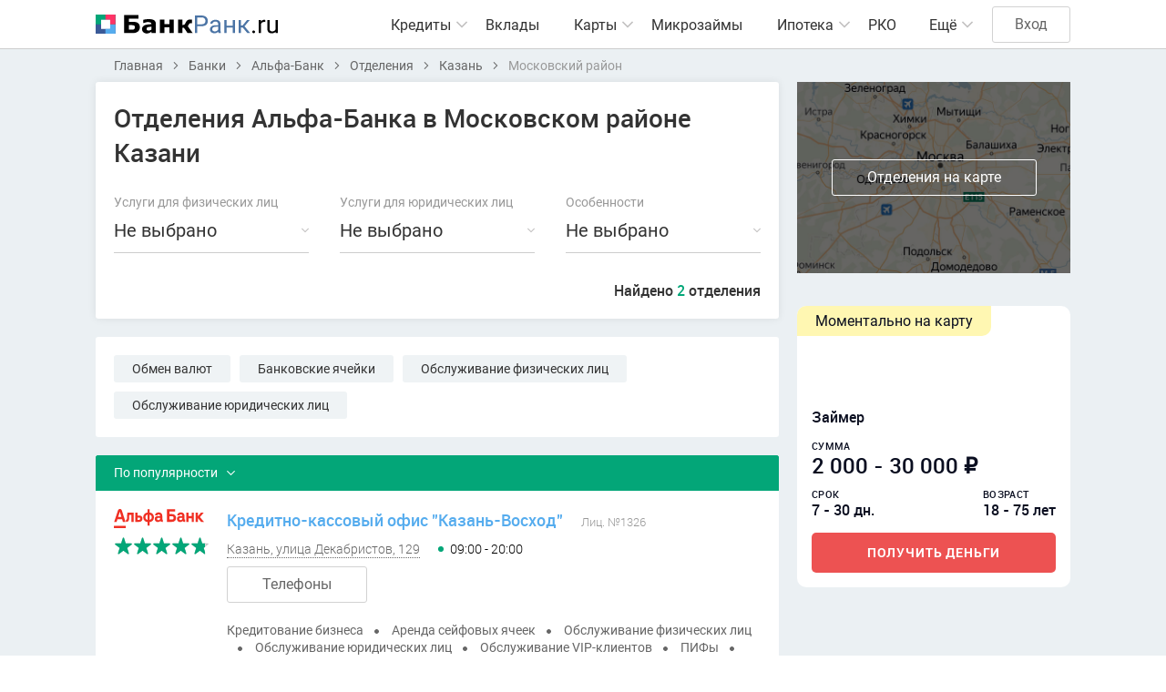

--- FILE ---
content_type: text/html; charset=UTF-8
request_url: https://bank-rank.ru/banki/alfa-bank/otdeleniya/kazan/moskovskiy-rayon
body_size: 10888
content:
<!DOCTYPE html>
<!--[if IE 6]>
<html id="ie6" dir="ltr" lang="ru-RU">
<![endif]-->
<!--[if IE 7]>
<html id="ie7" dir="ltr" lang="ru-RU">
<![endif]-->
<!--[if IE 8]>
<html id="ie8" dir="ltr" lang="ru-RU">
<![endif]-->
<!--[if IE 9]>
<html id="ie9" dir="ltr" lang="ru-RU">
<![endif]-->
<!--[if !(IE 6) | !(IE 7) | !(IE 8) | !(IE 9) ]><!-->
<html dir="ltr" lang="ru-RU">
<!--<![endif]-->
<head>
    <meta charset="utf-8" />
    <title>Адреса отделений Альфа-Банка в Московском районе Казани — 2 отделения</title>
        <meta name="description" content="Отделения Альфа-Банка в Московском районе (Казань) ➤ 2 отделения ➤ Средняя оценка 4.8 из 5.0 на основании 23 отзыва ☎ Телефоны 🕒 Время работы ★ Отзывы об отделениях банка Альфа-Банк Московского района Казани" />
    
    <meta name="viewport" content="width=device-width, initial-scale=1.0" />
    <meta name="csrf-token" content="Iwupu6ApvnxNQZT43CAHeBNlVLpCsXA0RyLZlNGR">
    <link rel="shortcut icon" href="https://bank-rank.ru/front/img/favicon.png" />

    <link rel="stylesheet" type="text/css" href="https://bank-rank.ru/front/css/bootstrap.modal.css" />
    <link rel="stylesheet" type="text/css" href="https://bank-rank.ru/front/css/priority-nav-core.css" />
    <link rel="stylesheet" type="text/css" href="https://bank-rank.ru/front/css/styles.css?v=1.004" />

    <script src="https://bank-rank.ru/front/js/jquery-3.2.0.min.js"></script>
    <script src="https://bank-rank.ru/front/js/priority-nav.min.js"></script>
    <script src="https://bank-rank.ru/front/js/script.js?v=202508102028"></script>

    <meta name="yandex-verification" content="4e13f69c476ab896" />

    
    <!--[if lt IE 9]>
    <script type="text/javascript" src="/front/js/html5shiv.js"></script>
    <![endif]-->
        <link rel="stylesheet" type="text/css" href="https://bank-rank.ru/assets/select2/css/select2.min.css">
    <link rel="stylesheet" type="text/css" href="https://bank-rank.ru/assets/select2/css/theme-front.css">
    <!-- Google Tag Manager -->
        <script>
            jQuery(document).ready(function() {
                (function(w,d,s,l,i){w[l]=w[l]||[];w[l].push({'gtm.start': new Date().getTime(),event:'gtm.js'});var f=d.getElementsByTagName(s)[0], j=d.createElement(s),dl=l!='dataLayer'?'&l='+l:'';j.async=true;j.src= 'https://www.googletagmanager.com/gtm.js?id='+i+dl;f.parentNode.insertBefore(j,f);})(window,document,'script','dataLayer','GTM-KCGLQK8');
            });
        </script>
    <!-- End Google Tag Manager -->

<!-- Yandex.RTB -->
<script>window.yaContextCb=window.yaContextCb||[]</script>
<script src="https://yandex.ru/ads/system/context.js" async></script>

</head>
<body>
<!-- Google Tag Manager (noscript) -->
<noscript>
    <iframe src="https://www.googletagmanager.com/ns.html?id=GTM-KCGLQK8" height="0" width="0" style="display:none;visibility:hidden"></iframe>
</noscript>
<!-- End Google Tag Manager (noscript) -->
<div class="page" id="app">
        <header class="header">

    
    <div class="container">
        <div class="logo">
            <a href="https://bank-rank.ru"><img src="https://bank-rank.ru/front/img/logo-light.svg" width="200" alt="Банк-Ранк.ru"></a>
        </div>
        <div class="header-right">
            <nav class="menu priority-nav">
                <ul class="nav-ul">
                    <li class="">
                        <div class="menu-level-1"><a href="#">Кредиты</a>
                            <div class="menu-sub">
                                <ul>
                                    <li><a href="https://bank-rank.ru/kredity">Потребительские кредиты</a></li>
                                    <li><a href="https://bank-rank.ru/avtokredity">Автокредиты</a></li>
                                    <li><a href="https://bank-rank.ru/kredity/na-refinansirovanie">Рефинансирование</a></li>
                                    <li><a href="https://bank-rank.ru/kredity/dlya-biznesa">Для бизнеса</a></li>
                                </ul>
                            </div>
                        </div>
                    </li>
                    <li class="green-border ">
                        <a href="https://bank-rank.ru/vklady">Вклады</a>
                    </li>
                    <li class="">
                        <div class="menu-level-1"><a href="#">Карты</a>
                            <div class="menu-sub">
                                <ul>
                                    <li><a href="https://bank-rank.ru/kreditnye-karty">Кредитные карты</a></li>
                                    <li><a href="https://bank-rank.ru/debetovye-karty">Дебетовые карты</a></li>
                                </ul>
                            </div>
                        </div>
                    </li>
                    <li class="green-border ">
                        <a href="https://bank-rank.ru/mikrozaymy">Микрозаймы</a>
                    </li>
                    <li class="dark-pink-border ">
                        <div class="menu-level-1"><a href="https://bank-rank.ru/ipoteka">Ипотека</a>
                            <div class="menu-sub">
                                <ul>
                                    <li><a href="https://bank-rank.ru/ipoteka/refinansirovanie">Рефинансирование</a></li>
                                    <li><a href="https://bank-rank.ru/ipoteka/chastnyy-dom">Частный дом</a></li>
                                    <li><a href="https://bank-rank.ru/ipoteka/vtorichnoe-zhile">Вторичное жильё</a></li>
                                    <li><a href="https://bank-rank.ru/ipoteka/materinskiy-kapital">Материнский капитал</a></li>
                                    <li><a href="https://bank-rank.ru/ipoteka/zemelnyy-uchastok">Земельный участок</a></li>
                                </ul>
                            </div>
                        </div>
                    </li>
                    <li class="">
                        <a href="https://bank-rank.ru/rko">РКО</a>
                    </li>
                    <li class="">
                        <div class="menu-level-1"><a href="https://bank-rank.ru/banki">Банки</a>
                            <div class="menu-sub">
                                <ul>
                                    <li><a href="https://bank-rank.ru/banki/otzyvy">Отзывы о банках</a></li>
                                </ul>
                            </div>
                        </div>
                    </li>
                    <li class="">
                        <div class="menu-level-1"><a href="https://bank-rank.ru/mfo">МФО</a>
                            <div class="menu-sub">
                                <ul>
                                    <li><a href="https://bank-rank.ru/mfo/otzyvy">Отзывы о МФО</a></li>
                                </ul>
                            </div>
                        </div>
                    </li>
                    <li class="">
                        <div class="menu-level-1"><a href="https://bank-rank.ru/novosti">Новости</a>
                            <div class="menu-sub">
                                <ul>
                                                                            <li><a href="https://bank-rank.ru/novosti/analitika">Аналитика</a></li>
                                                                            <li><a href="https://bank-rank.ru/novosti/mneniya">Мнения</a></li>
                                                                            <li><a href="https://bank-rank.ru/novosti/sovety">Советы</a></li>
                                                                            <li><a href="https://bank-rank.ru/novosti/sravneniya">Сравнения</a></li>
                                                                            <li><a href="https://bank-rank.ru/novosti/ekonomika">Экономика</a></li>
                                                                            <li><a href="https://bank-rank.ru/novosti/lichnye-istorii">Личные истории</a></li>
                                                                    </ul>
                            </div>
                        </div>
                    </li>
                </ul>
            </nav>
            <div class="header-authorize active">
                                    <a href="https://bank-rank.ru/auth" class="btn">Вход</a>
                            </div>
        </div>
    </div>
</header>
        <div class="container">
        <nav class="breadcrumbs">
    <ul itemscope itemtype="https://schema.org/BreadcrumbList">
                                    <li itemprop="itemListElement" itemscope
                    itemtype="https://schema.org/ListItem">
                    <a itemprop="item" href="https://bank-rank.ru">
                                <span itemprop="name">
                                    Главная
                                </span>
                    </a>
                    <meta itemprop="position" content="1" />
                </li>
                                                <li itemprop="itemListElement" itemscope
                    itemtype="https://schema.org/ListItem">
                    <a itemprop="item" href="https://bank-rank.ru/banki">
                                <span itemprop="name">
                                    Банки
                                </span>
                    </a>
                    <meta itemprop="position" content="2" />
                </li>
                                                <li itemprop="itemListElement" itemscope
                    itemtype="https://schema.org/ListItem">
                    <a itemprop="item" href="https://bank-rank.ru/banki/alfa-bank">
                                <span itemprop="name">
                                    Альфа-Банк
                                </span>
                    </a>
                    <meta itemprop="position" content="3" />
                </li>
                                                <li itemprop="itemListElement" itemscope
                    itemtype="https://schema.org/ListItem">
                    <a itemprop="item" href="https://bank-rank.ru/banki/alfa-bank/otdeleniya">
                                <span itemprop="name">
                                    Отделения
                                </span>
                    </a>
                    <meta itemprop="position" content="4" />
                </li>
                                                <li itemprop="itemListElement" itemscope
                    itemtype="https://schema.org/ListItem">
                    <a itemprop="item" href="https://bank-rank.ru/banki/alfa-bank/otdeleniya/kazan">
                                <span itemprop="name">
                                    Казань
                                </span>
                    </a>
                    <meta itemprop="position" content="5" />
                </li>
                                                <li itemprop="itemListElement" itemscope
                    itemtype="https://schema.org/ListItem">
                    <span itemprop="name">Московский район</span>
                    <meta itemprop="position" content="6" />
                </li>
                        </ul>
</nav>
    </div>
    <div class="container stickit main-column-wrap">
        <div class="main-column">
            <div class="content-block box-shadow">
                <h1>Отделения Альфа-Банка в Московском районе Казани </h1>
                <div class="row">
    <div class="col">
        <div class="label">Услуги для физических лиц</div>
        <span class="multiselect-native-select" id="servicesIndividual">
            <select multiple="multiple" name="service_individual[]">
                                    <option value="2" >Автокредиты</option>
                                    <option value="8" >Аккредитивы</option>
                                    <option value="9" >Аренда банковских ячеек</option>
                                    <option value="10" >Банковские карты</option>
                                    <option value="11" >Банковские счета</option>
                                    <option value="12" >Биометрическая система</option>
                                    <option value="13" >Брокерские услуги</option>
                                    <option value="14" >Валютно-обменные операции</option>
                                    <option value="3" >Вклады</option>
                                    <option value="15" >Возврат налога</option>
                                    <option value="5" >Дебетовые карты</option>
                                    <option value="17" >Денежные переводы</option>
                                    <option value="18" >Дистанционное банковское обслуживание</option>
                                    <option value="19" >Доверительное управление</option>
                                    <option value="20" >Драгоценные металлы</option>
                                    <option value="21" >Инвестиции</option>
                                    <option value="22" >Инкассация</option>
                                    <option value="23" >Интернет-Банк</option>
                                    <option value="24" >Ипотека</option>
                                    <option value="25" >Кассовое обслуживание</option>
                                    <option value="26" >Коммунальные платежи</option>
                                    <option value="4" >Кредитные карты</option>
                                    <option value="1" >Кредиты</option>
                                    <option value="27" >Лизинг</option>
                                    <option value="28" >Мобильный банк</option>
                                    <option value="29" >Монеты из драгоценных металлов</option>
                                    <option value="30" >Обслуживание и ведение счетов</option>
                                    <option value="31" >Пенсионные программы</option>
                                    <option value="32" >Помощь на дорогах</option>
                                    <option value="33" >Реализация залогового имущества</option>
                                    <option value="34" >Регистрация для самозанятых</option>
                                    <option value="35" >Страхование</option>
                                    <option value="36" >Ценные бумаги</option>
                            </select>
        </span>
    </div>
    <div class="col">
        <div class="label">Услуги для юридических лиц</div>
        <span class="multiselect-native-select" id="servicesLegal">
            <select multiple="multiple" name="service_legal[]">
                                    <option value="8" >Аккредитивы</option>
                                    <option value="9" >Аренда банковских ячеек</option>
                                    <option value="10" >Банковские карты</option>
                                    <option value="13" >Брокерские услуги</option>
                                    <option value="14" >Валютно-обменные операции</option>
                                    <option value="37" >Валютный контроль</option>
                                    <option value="3" >Вклады</option>
                                    <option value="5" >Дебетовые карты</option>
                                    <option value="17" >Денежные переводы</option>
                                    <option value="38" >Депозиты</option>
                                    <option value="18" >Дистанционное банковское обслуживание</option>
                                    <option value="39" >Доставка ценных грузов</option>
                                    <option value="20" >Драгоценные металлы</option>
                                    <option value="40" >Залоговое имущество</option>
                                    <option value="41" >Зарплатные программы</option>
                                    <option value="21" >Инвестиции</option>
                                    <option value="22" >Инкассация</option>
                                    <option value="23" >Интернет-Банк</option>
                                    <option value="24" >Ипотека</option>
                                    <option value="25" >Кассовое обслуживание</option>
                                    <option value="42" >Консалтинговые услуги</option>
                                    <option value="43" >Корпоративное обслуживание</option>
                                    <option value="4" >Кредитные карты</option>
                                    <option value="1" >Кредиты</option>
                                    <option value="27" >Лизинг</option>
                                    <option value="28" >Мобильный банк</option>
                                    <option value="29" >Монеты из драгоценных металлов</option>
                                    <option value="30" >Обслуживание и ведение счетов</option>
                                    <option value="45" >Организация установки устройств самообслуживания</option>
                                    <option value="46" >Программы поддержки малого и среднего бизнеса</option>
                                    <option value="47" >Расчетно-кассовое обслуживание</option>
                                    <option value="48" >Рефинансирование кредитов для бизнеса</option>
                                    <option value="35" >Страхование</option>
                                    <option value="50" >Таможенные карты</option>
                                    <option value="51" >Факторинг</option>
                                    <option value="36" >Ценные бумаги</option>
                                    <option value="52" >Эквайринг</option>
                            </select>
        </span>
    </div>
    <div class="col">
        <div class="label">Особенности</div>
        <span class="multiselect-native-select" id="services">
            <select multiple="multiple" name="services[]">
                                    <option value="52" >Anelik</option>
                                    <option value="39" >Atlas</option>
                                    <option value="60" >Avers</option>
                                    <option value="53" >Blizko</option>
                                    <option value="55" >Coinstar</option>
                                    <option value="49" >Contact</option>
                                    <option value="61" >Interexpress</option>
                                    <option value="85" >KwikPay</option>
                                    <option value="48" >Moneygram</option>
                                    <option value="62" >Privatmoney</option>
                                    <option value="51" >Swift</option>
                                    <option value="45" >Western Union</option>
                                    <option value="40" >Wi-Fi</option>
                                    <option value="63" >Xpress Money</option>
                                    <option value="69" >Автокредит</option>
                                    <option value="1" >Автоматическая дверь</option>
                                    <option value="50" >Азияэкспресс</option>
                                    <option value="2" >Аренда сейфовых ячеек</option>
                                    <option value="3" >Брокерское обслуживание</option>
                                    <option value="59" >Быстрая копейка</option>
                                    <option value="56" >ВТБ-Спринт</option>
                                    <option value="80" >Видеоудаленный сурдоперевод</option>
                                    <option value="4" >Возможность идентификации</option>
                                    <option value="5" >Выдача платежей</option>
                                    <option value="73" >Выездной сервис</option>
                                    <option value="6" >Дебетовые карты</option>
                                    <option value="7" >Депозитарное обслуживание</option>
                                    <option value="8" >Детекторы банкнот</option>
                                    <option value="9" >Дистанционное обслуживание юридических лиц с установленным ПО/без веб-интерфейса</option>
                                    <option value="10" >Дистанционное обслуживание юридических лиц через веб-интерфейс</option>
                                    <option value="11" >Доверительное управление</option>
                                    <option value="12" >Доступ в интернет-банк</option>
                                    <option value="13" >Доступность для маломобильных групп населения</option>
                                    <option value="47" >Золотая корона</option>
                                    <option value="14" >Зона 24/7</option>
                                    <option value="15" >Интернет-эквайринг</option>
                                    <option value="67" >Ипотека</option>
                                    <option value="77" >Исламское финансирование</option>
                                    <option value="66" >Кнопка вызова персонала</option>
                                    <option value="16" >Комиссия за операцию</option>
                                    <option value="78" >Кофе с собой</option>
                                    <option value="17" >Кредит под залог недвижимости</option>
                                    <option value="18" >Кредитные карты</option>
                                    <option value="19" >Кредитование бизнеса</option>
                                    <option value="81" >Ксерокопирование</option>
                                    <option value="54" >Лидер</option>
                                    <option value="68" >Лифт</option>
                                    <option value="70" >Можно с собакой</option>
                                    <option value="74" >Мультивалютная карта</option>
                                    <option value="20" >Обмен валюты</option>
                                    <option value="44" >Обслуживает карту Мир</option>
                                    <option value="24" >Обслуживание VIP-клиентов</option>
                                    <option value="21" >Обслуживание привилегированных клиентов</option>
                                    <option value="22" >Обслуживание физических лиц</option>
                                    <option value="23" >Обслуживание юридических лиц</option>
                                    <option value="25" >Ограниченный доступ</option>
                                    <option value="84" >Отправка денежных переводов</option>
                                    <option value="28" >ПИФы</option>
                                    <option value="64" >Пандус</option>
                                    <option value="27" >Парковка для инвалидов</option>
                                    <option value="75" >Перевод на брокерский счёт</option>
                                    <option value="82" >Печать документов</option>
                                    <option value="86" >Подарочный сертификат</option>
                                    <option value="65" >Покупка-продажа монет из драгоценных металлов</option>
                                    <option value="30" >Пополнение счёта Юмани</option>
                                    <option value="29" >Пополнение счёта без карты</option>
                                    <option value="72" >Потребительский кредит</option>
                                    <option value="57" >Почта России</option>
                                    <option value="71" >Предварительная запись</option>
                                    <option value="31" >Приём платежей</option>
                                    <option value="33" >РКО</option>
                                    <option value="79" >Регистрация бизнеса</option>
                                    <option value="32" >Рефинансирование</option>
                                    <option value="34" >Сбор биометрических данных</option>
                                    <option value="35" >Сервис оплаты услуг</option>
                                    <option value="58" >Софт</option>
                                    <option value="36" >Счётчики денег</option>
                                    <option value="83" >Туалет</option>
                                    <option value="37" >Туалет для инвалидов</option>
                                    <option value="76" >Туалет для людей с инвалидностью</option>
                                    <option value="38" >Факторинг</option>
                                    <option value="46" >Юнистрим</option>
                            </select>
        </span>
    </div>
</div>
<div class="flx-between xxs-wrap">
    <div class="col d-flex">
        <div class="btn btn-extended-close" id="reset" style="display: none">
            <span>Сбросить</span>
        </div>
    </div>
    <div class="strong">
        <span id="countListingTextSearch">Найдено</span>
        <span class="green" id="countListing">2</span>
        <span id="countListingText"> отделения</span>
    </div>
</div>

            </div>
            <div class="advert">
                
            </div>
                            <div class="content-block pb-1">
                    <div class="tegs">
                        <ul><li><a href="/banki/alfa-bank/otdeleniya/kazan/obmen-valut">Обмен валют</a></li><li><a href="/banki/alfa-bank/otdeleniya/kazan/bankovskie-yacheyki">Банковские ячейки</a></li><li><a href="/banki/alfa-bank/otdeleniya/kazan/obsluzhivanie-fizicheskih-lic">Обслуживание физических лиц</a></li><li><a href="/banki/alfa-bank/otdeleniya/kazan/obsluzhivanie-yuridicheskih-lic">Обслуживание юридических лиц</a></li></ul>
                    </div>
                </div>
                        <div class="credit-listing">
                <div class="title">
                    <div class="dropdown dropdown-green" id="orderByElem">
                        <button class="dropdown-toggle" type="button" id="orderBy" data-toggle="dropdown" aria-haspopup="true" aria-expanded="false">
                            <span class="caption">По популярности</span>
                        </button>
                        <div class="dropdown-menu" aria-labelledby="orderBy">
                            <a class="dropdown-item" data-value="popular_rank" href="javascript:void(0);">По популярности</a>
                            <a class="dropdown-item" data-value="bank_average_review" href="javascript:void(0);">По наивысшему рейтингу</a>
                            <a class="dropdown-item" data-value="count_reviews" href="javascript:void(0);">По количеству отзывов</a>
                        </div>
                    </div>
                </div>
                <div class="listing" id="listing">
                                            <div class="item">
    <div class="img">
                    <img src="https://bank-rank.ru/storage/images/bank/logo/1608894645_alfa-bank.svg" alt="Альфа-Банк">
                            <div tabindex="0"  class="raty-wrap tooltip-wrap" data-toggle="popover" data-trigger="focus" data-html="true" data-placement="bottom" title='<div class="raty-tooltip"><div class="raty-flx raty-top"><div class="">Рейтинг</div><div class="num">4.8 из 5.0</div></div><div class="p">Вежливость персонала</div><div class="raty-status"><div class="raty-status-in">98</div></div><div class="p">Полные и понятные условия</div><div class="raty-status"><div class="raty-status-in">94</div></div><div class="p">Скорость предоставления услуг</div><div class="raty-status"><div class="raty-status-in">95</div></div><a href="https://bank-rank.ru/banki/alfa-bank/otzyvy" class="a">23 отзывов</a></div>'>
                <div class="raty"><div class="raty-in" style="width: 96%"></div></div>
            </div>
            </div>
    <div class="descript">
        <div class="flx-h2">
            <div class="div2">
                <div class="flx">
                    <a target="_blank" href="https://bank-rank.ru/banki/alfa-bank/otdeleniya/kazan/otdelenie-12885" class="blue"><div class="h2">Кредитно-кассовый офис &quot;Казань-Восход&quot;</div></a>
                    <div class="small">Лиц. №1326</div>
                </div>
                <div class="flx">
                    <div>
                        <div class="dotted-link map_link" data-latitude="55.826761" data-longitude="49.083426" data-name="Кредитно-кассовый офис &quot;Казань-Восход&quot;">
                            Казань, улица Декабристов, 129
                        </div>
                    </div>
                    <div class="time-work tooltip-wrap "  data-toggle="popover" data-trigger="focus" data-html="true" data-placement="bottom" title='<div class="tooltip-box"><div class="flx-work active"><div class="day ">Понедельник</div><div class="time">09:00 - 20:00</div></div><div class="flx-work "><div class="day ">Вторник</div><div class="time">09:00 - 20:00</div></div><div class="flx-work "><div class="day ">Среда</div><div class="time">09:00 - 20:00</div></div><div class="flx-work "><div class="day ">Четверг</div><div class="time">09:00 - 20:00</div></div><div class="flx-work "><div class="day ">Пятница</div><div class="time">09:00 - 20:00</div></div><div class="flx-work "><div class="day ">Суббота</div><div class="time">10:00 - 18:00</div></div><div class="flx-work "><div class="day day-red">Воскресенье</div><div class="time">Закрыто</div></div></div>'>

                        09:00 - 20:00
            </div>                </div>
            </div>
                            <a href="#" class="btn" data-toggle="modal" data-target="#modalPhone12885">Телефоны</a>
                    </div>
        <div class="tegs-item mr-0">
            <ul>
                                    <li>Кредитование бизнеса</li>
                                    <li>Аренда сейфовых ячеек</li>
                                    <li>Обслуживание физических лиц</li>
                                    <li>Обслуживание юридических лиц</li>
                                    <li>Обслуживание VIP-клиентов</li>
                                    <li>ПИФы</li>
                                    <li>Дебетовые карты</li>
                                    <li>Доступность для маломобильных групп населения</li>
                            </ul>
        </div>
    </div>
</div>
    <div class="modal fade modalPhone" id="modalPhone12885" aria-hidden="true">
        <div class="modal-dialog modal-dialog-centered" role="document">
            <div class="modal-content">
                <div class="modal-close" data-dismiss="modal" aria-label="close"></div>
                                <div class="img"><img src="/storage/images/bank/logo/1608894645_alfa-bank.svg" width="138" alt="Альфа-Банк"></div>
                                <div class="modal-title">Кредитно-кассовый офис &quot;Казань-Восход&quot;</div>

                                    <div class="modal-phone">
                        <a href="tel:88002000000">
                            <span class="code">8 (800)</span>
                            <span>200-00-00</span>
                        </a>
                                                    <div class="small">бесплатный по России</div>
                                            </div>
                
                                
                                            </div>
        </div>
    </div>
                                                                                                                    <div class="item">
    <div class="img">
                    <img src="https://bank-rank.ru/storage/images/bank/logo/1608894645_alfa-bank.svg" alt="Альфа-Банк">
                            <div tabindex="0"  class="raty-wrap tooltip-wrap" data-toggle="popover" data-trigger="focus" data-html="true" data-placement="bottom" title='<div class="raty-tooltip"><div class="raty-flx raty-top"><div class="">Рейтинг</div><div class="num">4.8 из 5.0</div></div><div class="p">Вежливость персонала</div><div class="raty-status"><div class="raty-status-in">98</div></div><div class="p">Полные и понятные условия</div><div class="raty-status"><div class="raty-status-in">94</div></div><div class="p">Скорость предоставления услуг</div><div class="raty-status"><div class="raty-status-in">95</div></div><a href="https://bank-rank.ru/banki/alfa-bank/otzyvy" class="a">23 отзывов</a></div>'>
                <div class="raty"><div class="raty-in" style="width: 96%"></div></div>
            </div>
            </div>
    <div class="descript">
        <div class="flx-h2">
            <div class="div2">
                <div class="flx">
                    <a target="_blank" href="https://bank-rank.ru/banki/alfa-bank/otdeleniya/kazan/otdelenie-25568" class="blue"><div class="h2">Дополнительный офис</div></a>
                    <div class="small">Лиц. №1326</div>
                </div>
                <div class="flx">
                    <div>
                        <div class="dotted-link map_link" data-latitude="55.826761" data-longitude="49.083426" data-name="Дополнительный офис">
                            Казань, улица Декабристов, 129
                        </div>
                    </div>
                    <div class="time-work tooltip-wrap "  data-toggle="popover" data-trigger="focus" data-html="true" data-placement="bottom" title='<div class="tooltip-box"><div class="flx-work active"><div class="day ">Понедельник</div><div class="time">09:00 - 20:00</div></div><div class="flx-work "><div class="day ">Вторник</div><div class="time">09:00 - 19:00</div></div><div class="flx-work "><div class="day day-red">Среда</div><div class="time">Закрыто</div></div><div class="flx-work "><div class="day ">Четверг</div><div class="time">09:00 - 20:00</div></div><div class="flx-work "><div class="day ">Пятница</div><div class="time">09:00 - 20:00</div></div><div class="flx-work "><div class="day ">Суббота</div><div class="time">10:00 - 18:00</div></div><div class="flx-work "><div class="day day-red">Воскресенье</div><div class="time">Закрыто</div></div></div>'>

                        09:00 - 20:00
            </div>                </div>
            </div>
                            <a href="#" class="btn" data-toggle="modal" data-target="#modalPhone25568">Телефоны</a>
                    </div>
        <div class="tegs-item mr-0">
            <ul>
                                    <li>Кредитование бизнеса</li>
                                    <li>Обслуживает карту Мир</li>
                                    <li>Аренда сейфовых ячеек</li>
                                    <li>Обслуживание физических лиц</li>
                                    <li>Обслуживание юридических лиц</li>
                                    <li>Обслуживание VIP-клиентов</li>
                                    <li>ПИФы</li>
                                    <li>Дебетовые карты</li>
                                    <li>Доступность для маломобильных групп населения</li>
                                    <li>Сбор биометрических данных</li>
                                    <li>Wi-Fi</li>
                            </ul>
        </div>
    </div>
</div>
    <div class="modal fade modalPhone" id="modalPhone25568" aria-hidden="true">
        <div class="modal-dialog modal-dialog-centered" role="document">
            <div class="modal-content">
                <div class="modal-close" data-dismiss="modal" aria-label="close"></div>
                                <div class="img"><img src="/storage/images/bank/logo/1608894645_alfa-bank.svg" width="138" alt="Альфа-Банк"></div>
                                <div class="modal-title">Дополнительный офис</div>

                                    <div class="modal-phone">
                        <a href="tel:88002000000">
                            <span class="code">8 (800)</span>
                            <span>200-00-00</span>
                        </a>
                                            </div>
                
                                    <div class="modal-phone">
                        <a href="tel:+74957555858">
                            <span class="code">+7 (495)</span>
                            <span>755-58-58</span>
                        </a>
                                                    <div class="small">Для юридических лиц</div>
                                            </div>
                                    <div class="modal-phone">
                        <a href="tel:+74957888878">
                            <span class="code">+7 (495)</span>
                            <span>788-88-78</span>
                        </a>
                                                    <div class="small">Для физических лиц</div>
                                            </div>
                
                                            </div>
        </div>
    </div>
                                                                                                            </div>
                <div style="display: none">
                    
                </div>
                            </div>
            
            <div class="container-links">
    <h2>Отделения Альфа-Банка в других городах Республики Татарстан</h2>
    <ul>
                <li>
            <a href="https://bank-rank.ru/banki/alfa-bank/otdeleniya/aznakaevo">Азнакаево</a>
        </li>
                <li>
            <a href="https://bank-rank.ru/banki/alfa-bank/otdeleniya/almetevsk">Альметьевск</a>
        </li>
                <li>
            <a href="https://bank-rank.ru/banki/alfa-bank/otdeleniya/arsk">Арск</a>
        </li>
                <li>
            <a href="https://bank-rank.ru/banki/alfa-bank/otdeleniya/bugulma">Бугульма</a>
        </li>
                <li>
            <a href="https://bank-rank.ru/banki/alfa-bank/otdeleniya/buinsk">Буинск</a>
        </li>
                <li>
            <a href="https://bank-rank.ru/banki/alfa-bank/otdeleniya/elabuga">Елабуга</a>
        </li>
                <li>
            <a href="https://bank-rank.ru/banki/alfa-bank/otdeleniya/zainsk">Заинск</a>
        </li>
                <li>
            <a href="https://bank-rank.ru/banki/alfa-bank/otdeleniya/zelenodolsk">Зеленодольск</a>
        </li>
                <li>
            <a href="https://bank-rank.ru/banki/alfa-bank/otdeleniya/leninogorsk">Лениногорск</a>
        </li>
                <li>
            <a href="https://bank-rank.ru/banki/alfa-bank/otdeleniya/naberezhnye-chelny">Набережные Челны</a>
        </li>
                <li>
            <a href="https://bank-rank.ru/banki/alfa-bank/otdeleniya/nizhnekamsk">Нижнекамск</a>
        </li>
                <li>
            <a href="https://bank-rank.ru/banki/alfa-bank/otdeleniya/nurlat">Нурлат</a>
        </li>
                <li>
            <a href="https://bank-rank.ru/banki/alfa-bank/otdeleniya/chistopol">Чистополь</a>
        </li>
            </ul>
</div>
    



            <div class="advert text-center">
                
            </div>
        </div>
        <aside class="sidebar-right">
            <div class="bank-onmap-link">
                <a href="https://bank-rank.ru/banki/alfa-bank/otdeleniya/kazan/na-karte">
                    <img src="https://bank-rank.ru/images/onmap.jpg" alt="Отделения на карте">
                    <span class="btn btn-white">Отделения на карте</span>
                </a>
            </div>
            <div class="banner-fixed">
                <script defer="defer" src="https://widget-market.s3lds.ru/loader/loader.js" onload="WidgetMarket2.init(this, 'embedded-showcase', 566)"></script>
            </div>
        </aside>
    </div>
    <div class="clear"></div>
    <div class="modal fade modalMap" id="modalMap" aria-hidden="true">
        <div class="modal-dialog modal-dialog-centered" role="document">
            <div class="modal-content">
                <div class="modal-close" data-dismiss="modal" aria-label="close"></div>
                <div class="map-wrapper">
                    <div id="map" class="map">

                    </div>
                </div>
            </div>
        </div>
    </div>
    <div class="modal fade" id="modalCity" aria-hidden="true">
    <div class="modal-dialog modal-dialog-centered" role="document" style="height: 80%">
        <div class="modal-content" style="height: 80%">
            <div class="modal-close" data-dismiss="modal" aria-label="close"></div>
            <div class="modal-title">Город</div>
            <select autocomplete="off" style="width: 100%" class="form-control js-example-basic-single search_data address" id="city"
                    name="city_id">
                <option value="{&quot;id&quot;:532,&quot;name&quot;:&quot;\u041a\u0430\u0437\u0430\u043d\u044c&quot;,&quot;country_id&quot;:1,&quot;alt1_name&quot;:&quot;\u0432 \u041a\u0430\u0437\u0430\u043d\u0438&quot;,&quot;alt2_name&quot;:&quot;\u041a\u0430\u0437\u0430\u043d\u0438&quot;,&quot;alias&quot;:&quot;kazan&quot;,&quot;main_city&quot;:false,&quot;regional_city&quot;:false,&quot;active&quot;:true,&quot;created_at&quot;:&quot;2020-11-06T18:35:18.000000Z&quot;,&quot;updated_at&quot;:&quot;12.12.2025 19:08&quot;,&quot;region_id&quot;:57,&quot;timeZone&quot;:&quot;+03:00&quot;}">Казань</option>
            </select>
            <div class="city-list">
                <ul>
                                        <li>
                        <div class="letter">А</div>
                        <ul>
                                                            <li><a href="javascript:void(0);" id="511" data-alt1="в Архангельске" data-alias="arhangelsk" class="city-text">Архангельск</a></li>
                                                            <li><a href="javascript:void(0);" id="512" data-alt1="в Астрахани" data-alias="astrahan" class="city-text">Астрахань</a></li>
                                                    </ul>
                    </li>
                                        <li>
                        <div class="letter">Б</div>
                        <ul>
                                                            <li><a href="javascript:void(0);" id="514" data-alt1="в Белгороде" data-alias="belgorod" class="city-text">Белгород</a></li>
                                                            <li><a href="javascript:void(0);" id="515" data-alt1="в Биробиджане" data-alias="birobidzhan" class="city-text">Биробиджан</a></li>
                                                            <li><a href="javascript:void(0);" id="516" data-alt1="в Благовещенске" data-alias="blagoveschensk" class="city-text">Благовещенск</a></li>
                                                            <li><a href="javascript:void(0);" id="517" data-alt1="в Брянске" data-alias="bryansk" class="city-text">Брянск</a></li>
                                                    </ul>
                    </li>
                                        <li>
                        <div class="letter">В</div>
                        <ul>
                                                            <li><a href="javascript:void(0);" id="518" data-alt1="в Великом Новгороде" data-alias="velikiy-novgorod" class="city-text">Великий Новгород</a></li>
                                                            <li><a href="javascript:void(0);" id="521" data-alt1="в Владимире" data-alias="vladimir" class="city-text">Владимир</a></li>
                                                            <li><a href="javascript:void(0);" id="522" data-alt1="в Волгограде" data-alias="volgograd" class="city-text">Волгоград</a></li>
                                                            <li><a href="javascript:void(0);" id="523" data-alt1="в Вологде" data-alias="vologda" class="city-text">Вологда</a></li>
                                                            <li><a href="javascript:void(0);" id="524" data-alt1="в Воронеже" data-alias="voronezh" class="city-text">Воронеж</a></li>
                                                    </ul>
                    </li>
                                        <li>
                        <div class="letter">Е</div>
                        <ul>
                                                            <li><a href="javascript:void(0);" id="527" data-alt1="в Екатеринбурге" data-alias="ekaterinburg" class="city-text">Екатеринбург</a></li>
                                                    </ul>
                    </li>
                                        <li>
                        <div class="letter">И</div>
                        <ul>
                                                            <li><a href="javascript:void(0);" id="528" data-alt1="в Иваново" data-alias="ivanovo" class="city-text">Иваново</a></li>
                                                            <li><a href="javascript:void(0);" id="530" data-alt1="в Иркутске" data-alias="irkutsk" class="city-text">Иркутск</a></li>
                                                    </ul>
                    </li>
                                        <li>
                        <div class="letter">К</div>
                        <ul>
                                                            <li><a href="javascript:void(0);" id="533" data-alt1="в Калининграде" data-alias="kaliningrad" class="city-text">Калининград</a></li>
                                                            <li><a href="javascript:void(0);" id="534" data-alt1="в Калуге" data-alias="kaluga" class="city-text">Калуга</a></li>
                                                            <li><a href="javascript:void(0);" id="535" data-alt1="в Кемерово" data-alias="kemerovo" class="city-text">Кемерово</a></li>
                                                            <li><a href="javascript:void(0);" id="536" data-alt1="в Кирове" data-alias="kirov" class="city-text">Киров</a></li>
                                                            <li><a href="javascript:void(0);" id="537" data-alt1="в Костроме" data-alias="kostroma" class="city-text">Кострома</a></li>
                                                            <li><a href="javascript:void(0);" id="540" data-alt1="в Кургане" data-alias="kurgan" class="city-text">Курган</a></li>
                                                            <li><a href="javascript:void(0);" id="541" data-alt1="в Курске" data-alias="kursk" class="city-text">Курск</a></li>
                                                    </ul>
                    </li>
                                        <li>
                        <div class="letter">Л</div>
                        <ul>
                                                            <li><a href="javascript:void(0);" id="543" data-alt1="в Липецке" data-alias="lipeck" class="city-text">Липецк</a></li>
                                                    </ul>
                    </li>
                                        <li>
                        <div class="letter">М</div>
                        <ul>
                                                            <li><a href="javascript:void(0);" id="544" data-alt1="в Магадане" data-alias="magadan" class="city-text">Магадан</a></li>
                                                            <li><a href="javascript:void(0);" id="348" data-alt1="в Москве" data-alias="moskva" class="city-text">Москва</a></li>
                                                            <li><a href="javascript:void(0);" id="548" data-alt1="в Мурманске" data-alias="murmansk" class="city-text">Мурманск</a></li>
                                                    </ul>
                    </li>
                                        <li>
                        <div class="letter">Н</div>
                        <ul>
                                                            <li><a href="javascript:void(0);" id="551" data-alt1="в Нижнем Новгороде" data-alias="nizhniy-novgorod" class="city-text">Нижний Новгород</a></li>
                                                            <li><a href="javascript:void(0);" id="552" data-alt1="в Новосибирске" data-alias="novosibirsk" class="city-text">Новосибирск</a></li>
                                                    </ul>
                    </li>
                                        <li>
                        <div class="letter">О</div>
                        <ul>
                                                            <li><a href="javascript:void(0);" id="553" data-alt1="в Омске" data-alias="omsk" class="city-text">Омск</a></li>
                                                            <li><a href="javascript:void(0);" id="555" data-alt1="в Оренбурге" data-alias="orenburg" class="city-text">Оренбург</a></li>
                                                            <li><a href="javascript:void(0);" id="554" data-alt1="в Орле" data-alias="orel" class="city-text">Орёл</a></li>
                                                    </ul>
                    </li>
                                        <li>
                        <div class="letter">П</div>
                        <ul>
                                                            <li><a href="javascript:void(0);" id="556" data-alt1="в Пензе" data-alias="penza" class="city-text">Пенза</a></li>
                                                            <li><a href="javascript:void(0);" id="560" data-alt1="в Пскове" data-alias="pskov" class="city-text">Псков</a></li>
                                                    </ul>
                    </li>
                                        <li>
                        <div class="letter">Р</div>
                        <ul>
                                                            <li><a href="javascript:void(0);" id="561" data-alt1="в Ростове-на-Дону" data-alias="rostov-na-donu" class="city-text">Ростов-на-Дону</a></li>
                                                            <li><a href="javascript:void(0);" id="562" data-alt1="в Рязани" data-alias="ryazan" class="city-text">Рязань</a></li>
                                                    </ul>
                    </li>
                                        <li>
                        <div class="letter">С</div>
                        <ul>
                                                            <li><a href="javascript:void(0);" id="564" data-alt1="в Самаре" data-alias="samara" class="city-text">Самара</a></li>
                                                            <li><a href="javascript:void(0);" id="306" data-alt1="в Санкт-Петербурге" data-alias="sankt-peterburg" class="city-text">Санкт-Петербург</a></li>
                                                            <li><a href="javascript:void(0);" id="566" data-alt1="в Саратове" data-alias="saratov" class="city-text">Саратов</a></li>
                                                            <li><a href="javascript:void(0);" id="568" data-alt1="в Смоленске" data-alias="smolensk" class="city-text">Смоленск</a></li>
                                                    </ul>
                    </li>
                                        <li>
                        <div class="letter">Т</div>
                        <ul>
                                                            <li><a href="javascript:void(0);" id="571" data-alt1="в Тамбове" data-alias="tambov" class="city-text">Тамбов</a></li>
                                                            <li><a href="javascript:void(0);" id="572" data-alt1="в Твери" data-alias="tver" class="city-text">Тверь</a></li>
                                                            <li><a href="javascript:void(0);" id="573" data-alt1="в Томске" data-alias="tomsk" class="city-text">Томск</a></li>
                                                            <li><a href="javascript:void(0);" id="574" data-alt1="в Туле" data-alias="tula" class="city-text">Тула</a></li>
                                                            <li><a href="javascript:void(0);" id="575" data-alt1="в Тюмени" data-alias="tyumen" class="city-text">Тюмень</a></li>
                                                    </ul>
                    </li>
                                        <li>
                        <div class="letter">У</div>
                        <ul>
                                                            <li><a href="javascript:void(0);" id="577" data-alt1="в Ульяновске" data-alias="ulyanovsk" class="city-text">Ульяновск</a></li>
                                                    </ul>
                    </li>
                                        <li>
                        <div class="letter">Ч</div>
                        <ul>
                                                            <li><a href="javascript:void(0);" id="582" data-alt1="в Челябинске" data-alias="chelyabinsk" class="city-text">Челябинск</a></li>
                                                    </ul>
                    </li>
                                        <li>
                        <div class="letter">Ю</div>
                        <ul>
                                                            <li><a href="javascript:void(0);" id="586" data-alt1="в Южно-Сахалинске" data-alias="yuzhno-sahalinsk" class="city-text">Южно-Сахалинск</a></li>
                                                    </ul>
                    </li>
                                        <li>
                        <div class="letter">Я</div>
                        <ul>
                                                            <li><a href="javascript:void(0);" id="588" data-alt1="в Ярославле" data-alias="yaroslavl" class="city-text">Ярославль</a></li>
                                                    </ul>
                    </li>
                                    </ul>
            </div>
        </div>
    </div>
</div>
</div>

<!-- Yandex.RTB R-A-1434942-8 -->
<script>
window.yaContextCb.push(() => {
    Ya.Context.AdvManager.render({
        "blockId": "R-A-1434942-8",
        "type": "fullscreen",
        "platform": "touch"
    })
})
</script>

<footer class="footer">
    <div class="footer-top">
        <div class="container space-between">
            <a href="/"><img src="https://bank-rank.ru/front/img/logo-dark.svg" alt="Банк-Ранк.ru" width="147"></a>
            <div class="social">
                <ul>
                    <li>
                        <a href="https://vk.com/bankrankru" rel="nofollow" target="_blank"><img src="https://bank-rank.ru/front/img/vk-icon.svg" alt="Vkontakte"></a>
                    </li>
                    <!-- <li>
                        <a href="https://fb.com/bankrankru" rel="nofollow" target="_blank"><img src="https://bank-rank.ru/front/img/fb-icon.svg" alt="Facebook"></a>
                    </li> -->
                </ul>
            </div>
        </div>
    </div>
    <div class="container">
        <div class="footer-menu">
            <ul>
                <li><a href="https://bank-rank.ru/reklama">Реклама</a></li>
                <li><a href="https://bank-rank.ru/polzovatelskoe-soglashenie">Пользовательское соглашение</a></li>
                <li><a href="https://bank-rank.ru/politika-konfidencialnosti">Политика конфиденциальности</a></li>
                <li><a href="https://bank-rank.ru/karta-sayta">Карта сайта</a></li>
            </ul>
        </div>
        <div class="copyright">© 2026 Банк-Ранк.ru. При использовании материалов гиперссылка на нас обязательна.</div>
    </div>
</footer>

<script src="https://bank-rank.ru/front/js/modernizr-custom.js"></script>
<script src="https://bank-rank.ru/front/js/popper.min.js"></script>
<script src="https://bank-rank.ru/front/js/bootstrap.min.js"></script>

<script src="https://bank-rank.ru/front/js/widget.js"></script>
<script src="https://bank-rank.ru/front/js/version.js"></script>
<script src="https://bank-rank.ru/front/js/keycode.js"></script>
<script src="https://bank-rank.ru/front/js/mouse.js"></script>
<script src="https://bank-rank.ru/front/js/jquery.sticky-kit.min.js"></script>
<script src="https://bank-rank.ru/front/js/jquery.sticky-kit.min.js"></script>
<script src="https://bank-rank.ru/front/js/bootstrap-multiselect.js" defer></script>
<script src="https://bank-rank.ru/front/js/readmore.min.js"></script>
<script src="https://bank-rank.ru/front/js/jquery.ui.touch-punch.min.js"></script>
<script src="https://bank-rank.ru/front/js/inputmask.min.js"></script>
<script src="https://bank-rank.ru/front/js/jquery.inputmask.min.js"></script>

<script>
    $(document).ready(function () {
        $('#successErrors').modal();
        $('#verificationNotice').modal();
    });
</script>
    <script src="https://bank-rank.ru/assets/rating/js/jquery.raty.js"></script>
    <script src="https://api-maps.yandex.ru/2.1/?apikey=8c4de825-6666-415f-9a71-cd3513e3daf3&lang=ru_RU" type="text/javascript"></script>
    <script>
        sessionStorage.setItem('paramStr', "city=532");
    </script>
    <script src="/front/js/bank-branch-listing.js?id=017ee0de132d4324f18ac22606c57419"></script>
    <script src="https://bank-rank.ru/assets/select2/js/select2.min.js"></script>
    <script src="https://bank-rank.ru/assets/select2/js/i18n/ru.js"></script>
    <script src="https://bank-rank.ru/front/js/masonry.pkgd.min.js"></script>
    <script>
        $(document).ready(function () {
            /*start select*/
            let multiselect = $('.js-example-basic-single.address');
            let modalElem = $('#modalCity');

            multiselect.select2({
                //tags: true,
                theme: "custom",
                language: "ru",
                ajax: {
                    type: "POST",
                    url: "https://bank-rank.ru/resources/autocomplete-address",
                    dataType: 'json',
                    data: function (params) {
                        return {
                            _token:"Iwupu6ApvnxNQZT43CAHeBNlVLpCsXA0RyLZlNGR",
                            value: params.term,
                            type: this.attr('id'),
                            country_id: $('#country').val()
                        };
                    },
                    processResults: function (data) {
                        return {
                            results: $.map(data, function (item) {
                                return {
                                    id: item.id,
                                    text: item.name,
                                    alias: item.alias,
                                    alt1_name: item.alt1_name,
                                }
                            })
                        };
                    }
                },
            });
            /*Clear*/
            multiselect.on('select2:select', function (e) {
                setCity(e.params.data.alias);
            });
            /*end select*/

            modalElem.on('shown.bs.modal', function (e) {
                $('.city-list > ul').masonry({
                    itemSelector: '.city-list > ul > li'
                });
                $('.city-list').css('opacity','1');
            });
            $('.city-text').on('click', function () {
                let alias = $(this).data('alias');
                setCity(alias);
            });
            function setCity(alias) {
                                let mainUrl = `https://bank-rank.ru/banki/alfa-bank/otdeleniya/:alias`;
                if (mainUrl !== '#') {
                    if (alias === undefined) {
                        mainUrl = mainUrl.replace(/:alias\//, '');
                        mainUrl = mainUrl.replace(/\/:alias/, '');
                       window.location.href = mainUrl;
                    } else {
                      window.location.href = mainUrl.replace(':alias', alias);
                    }

                }
                modalElem.modal('hide');
            }
        });
    </script>

<!-- Popup MFO -->
<!-- <script defer="defer" src="https://assets.smartzaim.online/widget-market/js/loader.js" onload="WidgetMarket.init(this, 'popup', {'platform_id':'407','style':'horizontal','category':[14],'border_radius':'5','btn_color_primary':'#03a678','btn_color_hover':'#00be8d','btn_color_active':'#00be8d','btn_text_color_primary':'#FFFFFF','btn_text_color_hover':'#FFFFFF','btn_text_color_active':'#FFFFFF'})"></script> -->

</body>
</html>


--- FILE ---
content_type: image/svg+xml
request_url: https://bank-rank.ru/storage/images/bank/logo/1608894645_alfa-bank.svg
body_size: 2355
content:
<?xml version="1.0" encoding="UTF-8"?>
<svg width="251px" height="52px" viewBox="0 0 251 52" version="1.1" xmlns="http://www.w3.org/2000/svg" xmlns:xlink="http://www.w3.org/1999/xlink">
    <!-- Generator: Sketch 58 (84663) - https://sketch.com -->
    <title>Group</title>
    <desc>Created with Sketch.</desc>
    <g id="Page-1" stroke="none" stroke-width="1" fill="none" fill-rule="evenodd">
        <g id="банки" transform="translate(-114.000000, -5052.000000)" fill="#F03024">
            <g id="Group" transform="translate(114.000000, 5052.000000)">
                <polygon id="Fill-9706" points="239.548305 21.4797558 249.998842 9.95348507 242.214781 9.95348507 233.65628 19.544206 233.65628 9.95348507 227.462961 9.95348507 227.462961 34.1671362 233.65628 34.1671362 233.65628 23.9743788 242.816818 34.1671362 250.816797 34.1671362"></polygon>
                <polygon id="Fill-9707" points="216.542748 18.985243 207.984247 18.985243 207.984247 9.95414604 201.790928 9.95414604 201.790928 34.1672463 207.984247 34.1672463 207.984247 24.6194886 216.542748 24.6194886 216.542748 34.1672463 222.735516 34.1672463 222.735516 9.95414604 216.542748 9.95414604"></polygon>
                <path d="M36.7721968,23.071159 C36.6240286,27.5856058 36.0412706,28.4900375 33.5036843,28.4900375 L33.5036843,34.1672463 L34.4494268,34.1672463 C40.7793467,34.1672463 42.3017883,30.8981831 42.5353321,23.6302321 L42.7936625,15.5878408 L48.7281001,15.5878408 L48.7281001,34.1672463 L54.9219697,34.1672463 L54.9219697,9.95414604 L37.2023801,9.95414604 L36.7721968,23.071159 Z" id="Fill-9708"></path>
                <path d="M65.8422933,9.95365031 L65.8422933,17.3080786 L70.3148785,17.3080786 C76.2069037,17.3080786 79.5618934,20.3188115 79.5618934,25.6512127 C79.5618934,29.7806427 77.153197,34.1673014 70.400805,34.1673014 L70.400805,34.1673014 L59.6489745,34.1673014 L59.6489745,9.95365031 L65.8422933,9.95365031 Z M69.8417319,22.6839939 L65.8422933,22.6839939 L65.8422933,28.8343494 L69.8417319,28.8343494 C72.0350612,28.8343494 73.2820973,27.8450929 73.2820973,25.6512127 C73.2820973,23.6302872 71.992098,22.6839939 69.8417319,22.6839939 L69.8417319,22.6839939 Z" id="Combined-Shape"></path>
                <path d="M99.7323165,0.405782456 L99.7323165,9.394467 C106.828414,9.95354015 111.602844,14.9851985 111.602844,22.0388841 C111.602844,28.9818136 106.97645,34.0081092 100.063236,34.6967599 L99.7323165,34.7262644 L99.7323165,43.8438387 L93.5395485,43.8438387 L93.5395485,34.7262644 C86.4434505,34.124228 81.6690209,29.0920188 81.6690209,22.0388841 C81.6690209,15.1382465 86.2954152,10.1542428 93.2086287,9.42592286 L93.5395485,9.394467 L93.5395485,0.405782456 L99.7323165,0.405782456 Z M93.5395485,28.8772025 L93.5395485,15.2005656 C90.0986322,15.6737123 87.9482661,18.2542618 87.9482661,22.0388841 C87.9482661,25.7311985 89.9950156,28.2774591 93.2900898,28.8388342 L93.5395485,28.8772025 L93.5395485,15.2005656 Z M99.7323165,15.2005656 L99.7323165,28.8772025 C103.173233,28.4040559 105.323599,25.8235064 105.323599,22.0388841 C105.323599,18.2542618 103.173233,15.6737123 99.7323165,15.2005656 L99.7323165,15.2005656 Z" id="Combined-Shape"></path>
                <path d="M124.677279,8.92093479 C131.042451,8.92093479 134.827073,12.6631447 134.827073,18.5981331 L134.827073,18.5981331 L134.827073,26.7270017 C134.827073,28.0599643 135.257257,28.5760741 136.375403,28.5760741 L136.375403,28.5760741 L136.375403,34.1673565 L134.225037,34.1673565 C131.859855,34.1673565 130.053195,33.2640265 129.236342,31.6297703 C128.319242,32.9825621 126.221203,34.7693929 122.440436,34.7693929 C117.285947,34.7693929 113.710082,31.3284767 113.710082,26.2968183 C113.710082,21.4794254 116.978594,18.5981331 122.48395,18.5981331 L122.48395,18.5981331 L128.634305,18.5981331 C128.634305,15.6738775 127.085425,14.5557312 124.677279,14.5557312 C121.753024,14.5557312 120.80673,16.1035101 120.591363,17.0068401 L120.591363,17.0068401 L114.312118,17.0068401 C114.613412,12.8785118 118.09674,8.92093479 124.677279,8.92093479 Z M128.634305,23.5444158 L123.688023,23.5444158 C122.010803,23.5444158 120.075253,23.9310851 120.075253,26.2968183 C120.075253,28.7055147 121.838399,29.5223674 124.075243,29.5223674 C126.655792,29.5223674 128.634305,27.9310745 128.634305,25.1357087 L128.634305,25.1357087 L128.634305,23.5444158 Z" id="Combined-Shape"></path>
                <path d="M170.480683,0.405341807 L170.480683,6.55569732 L154.438864,6.55569732 L154.438864,13.3940158 L161.363109,13.3940158 C168.803464,13.3940158 173.061233,17.2651154 173.061233,23.6732504 C173.061233,30.4686056 168.803464,34.1673014 161.363109,34.1673014 L161.363109,34.1673014 L147.944802,34.1673014 L147.944802,0.405341807 L170.480683,0.405341807 Z M161.062366,19.2865917 L154.438864,19.2865917 L154.438864,28.0599092 L161.062366,28.0599092 C164.502732,28.0599092 166.438281,26.5550935 166.438281,23.6732504 C166.438281,20.8778847 164.502732,19.2865917 161.062366,19.2865917 L161.062366,19.2865917 Z" id="Combined-Shape"></path>
                <path d="M186.60898,8.92093479 C192.974152,8.92093479 196.758774,12.6631447 196.758774,18.5981331 L196.758774,18.5981331 L196.758774,26.7270017 C196.758774,28.0599643 197.188957,28.5760741 198.307104,28.5760741 L198.307104,28.5760741 L198.307104,34.1673565 L196.157288,34.1673565 C193.791555,34.1673565 191.984895,33.2640265 191.168042,31.6297703 C190.250942,32.9825621 188.152903,34.7693929 184.372136,34.7693929 C179.217647,34.7693929 175.641782,31.3284767 175.641782,26.2968183 C175.641782,21.4794254 178.910295,18.5981331 184.41565,18.5981331 L184.41565,18.5981331 L190.566006,18.5981331 C190.566006,15.6738775 189.017125,14.5557312 186.60898,14.5557312 C183.684724,14.5557312 182.738431,16.1035101 182.523064,17.0068401 L182.523064,17.0068401 L176.243819,17.0068401 C176.545112,12.8785118 180.028441,8.92093479 186.60898,8.92093479 Z M190.566006,23.5444158 L185.619723,23.5444158 C183.942504,23.5444158 182.006954,23.9310851 182.006954,26.2968183 C182.006954,28.7055147 183.770651,29.5223674 186.006943,29.5223674 C188.587493,29.5223674 190.566006,27.9310745 190.566006,25.1357087 L190.566006,25.1357087 L190.566006,23.5444158 Z" id="Combined-Shape"></path>
                <polygon id="Fill-9721" points="0 51.3706158 33.1164091 51.3706158 33.1164091 44.4887833 0 44.4887833"></polygon>
                <path d="M16.81659,0 C20.5450296,0 21.6334321,2.22417478 22.5775221,5.03992056 L22.5775221,5.03992056 L32.3422994,34.1668057 L25.1167608,34.1668057 L22.9234314,27.2431116 L9.84938179,27.2431116 L7.48364859,34.1668057 L0.688293413,34.1668057 L10.9355811,5.03992056 C11.9292441,2.2153618 13.0870488,0 16.81659,0 Z M16.6441862,7.58797219 L16.4723331,7.58797219 L11.8273441,21.3934988 L21.0313957,21.3934988 L16.6441862,7.58797219 Z" id="Combined-Shape"></path>
            </g>
        </g>
    </g>
</svg>

--- FILE ---
content_type: text/javascript
request_url: https://widget-market.s3lds.ru/assets/partial/useContainerWidth-BvIpcJPF.js
body_size: 1156
content:
import{r as u,c as s,x as w,a1 as h,w as m}from"./sentryFunctions-DfZXfqv1.js";(function(){try{var n=typeof window!="undefined"?window:typeof global!="undefined"?global:typeof globalThis!="undefined"?globalThis:typeof self!="undefined"?self:{},t=new n.Error().stack;t&&(n._sentryDebugIds=n._sentryDebugIds||{},n._sentryDebugIds[t]="5b138dcf-4c2d-47fa-adeb-5eb7ce6009b0",n._sentryDebugIdIdentifier="sentry-dbid-5b138dcf-4c2d-47fa-adeb-5eb7ce6009b0")}catch(i){}})();function g(n,t,i){const o=u(null),e=u(0),c=s(()=>e.value<=702),l=s(()=>e.value<1232&&e.value>=702),b=s(()=>e.value>=1232),f=s(()=>e.value>=320&&e.value<1232),d=s(()=>i==="preview"),v=()=>d.value?`#${t}`:`#${t}-${n}`,r=()=>{e.value=o.value?o.value.offsetWidth:window.innerWidth};return w(()=>{const a=document.querySelector(".widget-market-preview__frame");t==="embedded-showcase"||t==="banner"?o.value=document.querySelector(v()):o.value=a&&d?a:null,r(),window.addEventListener("resize",r),a&&new MutationObserver(()=>{r()}).observe(a,{attributes:!0,attributeFilter:["class"]})}),h(()=>{window.removeEventListener("resize",r)}),m(e,()=>{r()}),{containerRef:o,containerWidth:e,isMobile:c,isTablet:l,isDesktop:b,isAdaptive:f,updateContainerWidth:r}}export{g as u};
//# sourceMappingURL=useContainerWidth-BvIpcJPF.js.map
